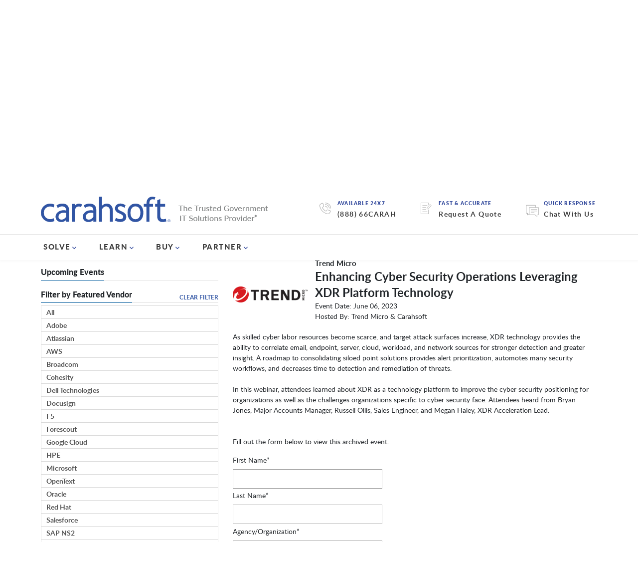

--- FILE ---
content_type: text/html; charset=UTF-8
request_url: https://www.carahsoft.com/learn/reload/1769240325%3Af94b2867df8db1ed8767d6dafff580b7/143511
body_size: 4162
content:


<script type="text/javascript">

	if ($('#archivedEventForm') == true) {
		$(function() {
			$('#events_form_143511').parsley().on('field:validated', function() {
					var ok = $('.parsley-error').length === 0;
					$('.bs-callout-info').toggleClass('hidden', !ok);
					$('.bs-callout-warning').toggleClass('hidden', ok);
				})
				.on('form:submit', function() {
					return true;
				});
		});
	}

	$(document).ready(function() {
		$('[data-toggle="tooltip"]').tooltip();
	});
</script>



	<div class="ccm-block-page-list-wrapper" id="events_list_143511">

		
		<div class="ccm-block-page-list-pages">


			

				
					<div class="ccm-block-page-list-page-entry-text">
						<div class="ccm-block-page-list-header-container">
							
								 <div class="ccm-block-page-list-page-entry-thumbnail "> <img src="https://static.carahsoft.com/concrete/files/9616/7992/6827/TrendMicro-microsite.png" alt="TrendMicro-microsite.png" width="376" height="80" class="img-responsive"> </div> 							
							<div class="ccm-block-page-list-title-container">
								<div class="ccm-block-page-list-catg">
									Trend Micro								</div>
								<div class="ccm-block-page-list-title">
									<h1>Enhancing Cyber Security Operations Leveraging XDR Platform Technology</h1>

								</div>
								<br />
								<div class="ccm-block-page-list-date">
									Event Date: June 06, 2023									<br />
									Hosted By: Trend Micro & Carahsoft									<br />
																	</div>
								<div style="display:none;">

								</div>
								<script>
    $(document).ready(function() {
        var sc = document.createElement("script");
        sc.setAttribute("type", "application/ld+json");
        sc.innerHTML += `
{
    "@context": "https://schema.org",
    "@type": "Event",
    "name": "Enhancing Cyber Security Operations Leveraging XDR Platform Technology",
    "startDate": "2023-06-06",
    "endDate": "",
    "eventAttendanceMode": "https://schema.org/OfflineEventAttendanceMode",
    "eventStatus": "https://schema.org/EventScheduled",
    "location": {
      "@type": "Place",
      "name": "",
      "address": {
        "@type": "PostalAddress",
        "streetAddress": "`;
        document.head.appendChild(sc);
    });
</script>							</div>
						</div>

													<div style="max-width:740px" id="eventContent">
								<div>As skilled cyber labor resources become scarce, and target attack surfaces increase, XDR technology provides the ability to correlate email, endpoint, server, cloud, workload, and network sources for stronger detection and greater insight. A roadmap to consolidating siloed point solutions provides alert prioritization, automotes many security workflows, and decreases time to detection and remediation of threats.</div>

<div>&nbsp;</div>

<div>In this webinar, attendees&nbsp;learned about XDR as a technology platform to improve the cyber security positioning for organizations as well as the challenges organizations specific to cyber security face. Attendees heard from Bryan Jones, Major Accounts Manager, Russell Ollis, Sales Engineer, and Megan Haley, XDR Acceleration Lead.</div>

<div>&nbsp;</div>
							</div>
											</div>

								<script>
					$(document).ready(function() {
						//Description from Carahsell to meta tag
						var metaDescription = !!document.querySelector('meta[name="description"]') ? document.querySelector('meta[name="description"]') : document.createElement('meta');
						metaDescription.setAttribute('name', 'description');
						metaDescription.setAttribute('content', `Register for this Trend Micro Webinar to learn how to enhance cyber security for your state and local agency.`);
						document.getElementsByTagName('head')[0].appendChild(metaDescription);

						//Current Event Address to Canonical
						var canonicalLink = !!document.querySelector("link[rel='canonical']") ? document.querySelector("link[rel='canonical']") : document.createElement('link');
						canonicalLink.setAttribute('rel', 'canonical');
						canonicalLink.setAttribute('href', window.location.href.replace(window.location.search, ''));
						document.getElementsByTagName('head')[0].appendChild(canonicalLink);

						//Address from Carahsell to Meta tag
						var metaAddress = !!document.querySelector('meta[name="address"]') ? document.querySelector('meta[name="address"]') : document.createElement('meta');
						metaAddress.setAttribute('name', 'address');
						metaAddress.setAttribute('content', window.location.href.replace(window.location.search, ''));
						document.getElementsByTagName('head')[0].appendChild(metaAddress);

						var title = `Enhancing Cyber Security Operations Leveraging XDR Platform Technology`;
						//<title> 
						document.title = title;

						//title from Carahsell to meta tag
						var metaTitle = !!document.querySelector('meta[name="title"]') ? document.querySelector('meta[name="title"]') : document.createElement('meta');
						metaTitle.setAttribute('name', 'title');
						metaTitle.setAttribute('content', title);
						document.getElementsByTagName('head')[0].appendChild(metaTitle);

						//Path from Carahsell to meta tag
						var metaPath = !!document.querySelector('meta[name="path"]') ? document.querySelector('meta[name="path"]') : document.createElement('meta');
						metaPath.setAttribute('name', 'path');
						metaPath.setAttribute('content', '');
						document.getElementsByTagName('head')[0].appendChild(metaPath);
					});
				</script>

										<div id="archivedEventForm">
							<br /><p>Fill out the form below to view this archived event.</p>							<form data-parsley-validate id="events_form_143511" method="post" action="/learn/event/45276-enhancing-cyber-security-operations-leveraging-xdr-platform-technology">

								<div class="clearfix">
									<div class="input">
										<input type="hidden" id="Event_ID" name="Event_ID" value="45276" />									</div>
								</div>

								<div class="clearfix">
									<label class="form-label">First Name*</label>									<div class="input">
										<input type="text" id="FirstName" name="FirstName" value="" style="width: 300px" maxlength="50" required="" class="form-control ccm-input-text" />									</div>
								</div>

								<div class="clearfix" style="padding-top: .5%;">
									<label class="form-label">Last Name*</label>									<div class="input">
										<input type="text" id="LastName" name="LastName" value="" style="width: 300px" maxlength="50" required="" class="form-control ccm-input-text" />									</div>
								</div>

								<div class="clearfix" style="padding-top: .5%;">
									<label class="form-label">Agency/Organization*</label>									<div class="input">
										<input type="text" id="Agency" name="Agency" value="" style="width: 300px" maxlength="100" required="" class="form-control ccm-input-text" />									</div>
								</div>

								<div class="clearfix" style="padding-top: .5%;">
									<label class="form-label">Email*</label>									<div class="input">
										<input type="email" id="Email" name="Email" value="" style="width: 300px" maxlength="85" required="" data-parsley-trigger="change" class="form-control ccm-input-email" />									</div>
								</div>

								<div class="clearfix" style="padding-top: .5%;">
									<label class="form-label">Phone*</label>									<div class="input">
										<input type="text" id="Phone" name="Phone" value="" style="width: 300px" maxlength="20" required="" class="form-control ccm-input-text" />									</div>
								</div>
								<br />

								<div class="g-recaptcha" data-sitekey="6Lf_JYcqAAAAAIVElpHQRi7q6Brta8ywyoQypXMu" data-theme="light"></div><script src="https://www.google.com/recaptcha/api.js"></script><noscript>
          <div style="width: 302px; height: 352px;">
            <div style="width: 302px; height: 352px; position: relative;">
              <div style="width: 302px; height: 352px; position: absolute;">
                <iframe src="https://www.google.com/recaptcha/api/fallback?k=6Lf_JYcqAAAAAIVElpHQRi7q6Brta8ywyoQypXMu"
                        frameborder="0" scrolling="no"
                        style="width: 302px; height:352px; border-style: none;">
                </iframe>
              </div>
              <div style="width: 250px; height: 80px; position: absolute; border-style: none;
                          bottom: 21px; left: 25px; margin: 0; padding: 0; right: 25px;">
                <textarea id="g-recaptcha-response" name="g-recaptcha-response"
                          class="g-recaptcha-response"
                          style="width: 250px; height: 80px; border: 1px solid #c1c1c1;
                                 margin: 0; padding: 0; resize: none;" value=""></textarea>
              </div>
            </div>
          </div>
        </noscript><input type="submit" class="btn ccm-input-submit" value="Submit" />							</form>
						</div>

								</div><!-- end ccm-block-page-list-pages -->
		<div class="pagination" id="pagination_143511"> 			<script>
				$(document).ready(function() {
					var element = 'div.ccm-block-page-list-wrapper#events_list_143511';
					var isNotAjaxReq = '/learn/reload/1769240325%3Af94b2867df8db1ed8767d6dafff580b7/143511'.indexOf('/reload/') == -1;

					var data = {
						RequestMethod: "GET",
						LearnID: "45276",
						LearnValue: "45276-Enhancing-Cyber-Security-Operations-Leveraging-XDR-Platform-Technology",
						LearnFilter: "event"					};

					getURLDataFV = function(url) {
						var data = {};
						var params = '';

						if (url.indexOf("?") != -1) {
							params = url.substring(url.indexOf("?"), url.length);
							url = url.substring(0, url.indexOf("?"));
						}
						if (url.indexOf('/learn') != -1) {
							var learnParams = url.substring(url.indexOf('/learn'), url.length);
							if (learnParams.length > 1) {
								learnParams = learnParams.replace('/learn', '');
								var filter = learnParams.substring(1, learnParams.lastIndexOf('/'));
								var learnValue = learnParams.substring(learnParams.lastIndexOf('/') + 1, url.length);
								if (learnValue.indexOf('#') != -1) {
									learnValue = learnValue.substring(0, learnValue.indexOf('#'));
								}
								var learnID = learnValue;
								if (learnValue.indexOf('-') != -1) {
									learnID = learnValue.substring(0, learnValue.indexOf('-'));
								}
								data = {
									LearnID: learnID,
									LearnValue: learnValue,
									LearnFilter: filter
								};
							}
						}

						return [data, params];
					};

					replaceInitialStateEvent = function() {
						if ('/learn/reload/1769240325%3Af94b2867df8db1ed8767d6dafff580b7/143511'.indexOf('/reload/') == -1) {
							var url = document.URL.toString();
							var params = "";
							if (url.indexOf("?") != -1) {
								params = url.substring(url.indexOf("?"), url.length);
							} else if (url.lastIndexOf('#') != -1) {
								params = url.substring(url.indexOf("#"), url.length);
							}
							history.replaceState({
								url: 'https://www.carahsoft.com/learn/reload/1769241638%3Acd7a4558757e5718309de71e6bbb8bbd/143511' + params,
								element: element,
								data: data
							}, "page", url);
						}
					}

					getURLDataEvent = function(url) {
						var data = {};
						url = url.substring(url.indexOf('/learn'), url.length);
						if (url.lastIndexOf('#') != -1) {
							url = url.substring(0, url.lastIndexOf('#'));
						}
						url = url.replace('/learn', '');
						var filter = url.substring(1, url.lastIndexOf('/'));
						var learnValue = url.substring(url.lastIndexOf('/') + 1, url.length);
						var learnID = learnValue;
						if (learnValue.indexOf('-') != -1) {
							learnID = learnValue.substring(0, learnValue.indexOf('-'));
						}
						return {
							LearnID: learnID,
							LearnValue: learnValue,
							LearnFilter: filter
						};
					}

					reloadEvents = function(url, eventData, eventParams, hideAjax) {
						var params = eventParams;
						if (eventData == null) {
							eventData = getURLDataEvent(url);
							if (eventData.LearnFilter != '') {
								eventParams = '/learn/' + eventData.LearnFilter + '/' + eventData.LearnValue + eventParams;
							}
						}

						var eventURL = 'https://www.carahsoft.com/learn/reload/1769241638%3Acd7a4558757e5718309de71e6bbb8bbd/143511';
						eventData['hideAjax'] = hideAjax;

						if (!hideAjax) {
							history.pushState({
								url: eventURL + params,
								element: element,
								data: eventData
							}, "single event", eventParams);
						}

						jQuery.ajax({
							url: eventURL + params,
							dataType: 'html',
							type: 'post',
							data: eventData,
							success: function(response) {
								$(element).replaceWith(response);
								if(window.innerwidth > 767){
									$("html, body").animate({ scrollTop: 0 }, "slow");
								}
								else{
									let offset = $("#events_list_143511").offset().top;
									$("html, body").animate({ scrollTop: offset-150 }, "slow");

								}
							},
							error: function(xhr, ajaxOptions, thrownError) {
								console.log(xhr);
							}
						});
					}

					paginateFuncEvent = function() {
						$(element).css("opacity", "0.5");

						var windowTag = '';
						if (window.location.href.indexOf('#') != -1) {
							windowTag = window.location.href.substring(window.location.href.indexOf('#'), window.location.href.length);
						}

						replaceInitialStateEvent();

						var href = $(this).attr('href');
						if (href.indexOf("?") != -1) {
							params = href.substring(href.indexOf("?"), href.length);
						}
						reloadEvents(href, data, params + windowTag, false);
						return false;
					};

					eventLink = function() {
						$(element).css("opacity", "0.5");

						replaceInitialStateEvent();

						var href = $(this).attr('href');
						var windowTag = '';
						if (window.location.href.indexOf('#') != -1) {
							windowTag = window.location.href.substring(window.location.href.indexOf('#'), window.location.href.length);
						}
						reloadEvents(href, null, windowTag, false);
						return false;
					};

					$("#events_form_143511").submit(function(e) {
						e.preventDefault();
						data['RequestMethod'] = 'POST';
						$.each($(this).serializeArray(), function(i, field) {
							data[field.name] = field.value;
						});
						var windowTag = '';
						if (window.location.href.indexOf('#') != -1) {
							windowTag = window.location.href.substring(window.location.href.indexOf('#'), window.location.href.length);
						}

						reloadEvents('', data, windowTag, false);
					});

					var currentURLData = getURLDataEvent(window.location.href.toString());
					var windowParams = '';
					var windowHref = window.location.href;
					var page = '';
					var windowTag = '';
					if (windowHref.indexOf('#') != -1) {
						windowTag = windowHref.substring(windowHref.indexOf('#'), windowHref.length);
					}
					if (window.location.href.indexOf("?") != -1) {
						windowParams = window.location.href.substring(window.location.href.indexOf("?"), window.location.href.length);
						if (windowParams.indexOf('page=') != -1) {
							page = windowParams.substring(windowParams.indexOf('page=') + 5, windowParams.length);
							if (page.indexOf('&') != -1) {
								page = page.substring(0, page.indexOf('&'));
							}
							if (page.indexOf('#') != -1) {
								page = page.substring(0, page.indexOf('#'));
							}
						}
						windowHref = window.location.href.substring(0, window.location.href.indexOf("?"));
					}
					if (isNotAjaxReq && (currentURLData.LearnFilter != "event" || currentURLData.LearnID != "45276" || page != "")) {
						$(element).empty();
						$(element).append('<img height="50" class="logo-big hidden-xs" src="/packages/carahsoft_theme/themes/carahsoft/img/spinner.svg" alt="Loading">');
						reloadEvents(windowHref, null, windowParams + windowTag, true);
					}

					$("div.pagination#pagination_143511").children("a").not('[class]').on('click', paginateFuncEvent);
					if ('/learn' == '/learn') {
						$("a#event_link").on('click', eventLink);
					}
				});
			</script>
		</div>
	</div><!-- end .ccm-block-page-list-wrapper -->



--- FILE ---
content_type: text/html; charset=utf-8
request_url: https://www.google.com/recaptcha/api2/anchor?ar=1&k=6Lf_JYcqAAAAAIVElpHQRi7q6Brta8ywyoQypXMu&co=aHR0cHM6Ly93d3cuY2FyYWhzb2Z0LmNvbTo0NDM.&hl=en&v=PoyoqOPhxBO7pBk68S4YbpHZ&theme=light&size=normal&anchor-ms=20000&execute-ms=30000&cb=n7hwydw6b6co
body_size: 49280
content:
<!DOCTYPE HTML><html dir="ltr" lang="en"><head><meta http-equiv="Content-Type" content="text/html; charset=UTF-8">
<meta http-equiv="X-UA-Compatible" content="IE=edge">
<title>reCAPTCHA</title>
<style type="text/css">
/* cyrillic-ext */
@font-face {
  font-family: 'Roboto';
  font-style: normal;
  font-weight: 400;
  font-stretch: 100%;
  src: url(//fonts.gstatic.com/s/roboto/v48/KFO7CnqEu92Fr1ME7kSn66aGLdTylUAMa3GUBHMdazTgWw.woff2) format('woff2');
  unicode-range: U+0460-052F, U+1C80-1C8A, U+20B4, U+2DE0-2DFF, U+A640-A69F, U+FE2E-FE2F;
}
/* cyrillic */
@font-face {
  font-family: 'Roboto';
  font-style: normal;
  font-weight: 400;
  font-stretch: 100%;
  src: url(//fonts.gstatic.com/s/roboto/v48/KFO7CnqEu92Fr1ME7kSn66aGLdTylUAMa3iUBHMdazTgWw.woff2) format('woff2');
  unicode-range: U+0301, U+0400-045F, U+0490-0491, U+04B0-04B1, U+2116;
}
/* greek-ext */
@font-face {
  font-family: 'Roboto';
  font-style: normal;
  font-weight: 400;
  font-stretch: 100%;
  src: url(//fonts.gstatic.com/s/roboto/v48/KFO7CnqEu92Fr1ME7kSn66aGLdTylUAMa3CUBHMdazTgWw.woff2) format('woff2');
  unicode-range: U+1F00-1FFF;
}
/* greek */
@font-face {
  font-family: 'Roboto';
  font-style: normal;
  font-weight: 400;
  font-stretch: 100%;
  src: url(//fonts.gstatic.com/s/roboto/v48/KFO7CnqEu92Fr1ME7kSn66aGLdTylUAMa3-UBHMdazTgWw.woff2) format('woff2');
  unicode-range: U+0370-0377, U+037A-037F, U+0384-038A, U+038C, U+038E-03A1, U+03A3-03FF;
}
/* math */
@font-face {
  font-family: 'Roboto';
  font-style: normal;
  font-weight: 400;
  font-stretch: 100%;
  src: url(//fonts.gstatic.com/s/roboto/v48/KFO7CnqEu92Fr1ME7kSn66aGLdTylUAMawCUBHMdazTgWw.woff2) format('woff2');
  unicode-range: U+0302-0303, U+0305, U+0307-0308, U+0310, U+0312, U+0315, U+031A, U+0326-0327, U+032C, U+032F-0330, U+0332-0333, U+0338, U+033A, U+0346, U+034D, U+0391-03A1, U+03A3-03A9, U+03B1-03C9, U+03D1, U+03D5-03D6, U+03F0-03F1, U+03F4-03F5, U+2016-2017, U+2034-2038, U+203C, U+2040, U+2043, U+2047, U+2050, U+2057, U+205F, U+2070-2071, U+2074-208E, U+2090-209C, U+20D0-20DC, U+20E1, U+20E5-20EF, U+2100-2112, U+2114-2115, U+2117-2121, U+2123-214F, U+2190, U+2192, U+2194-21AE, U+21B0-21E5, U+21F1-21F2, U+21F4-2211, U+2213-2214, U+2216-22FF, U+2308-230B, U+2310, U+2319, U+231C-2321, U+2336-237A, U+237C, U+2395, U+239B-23B7, U+23D0, U+23DC-23E1, U+2474-2475, U+25AF, U+25B3, U+25B7, U+25BD, U+25C1, U+25CA, U+25CC, U+25FB, U+266D-266F, U+27C0-27FF, U+2900-2AFF, U+2B0E-2B11, U+2B30-2B4C, U+2BFE, U+3030, U+FF5B, U+FF5D, U+1D400-1D7FF, U+1EE00-1EEFF;
}
/* symbols */
@font-face {
  font-family: 'Roboto';
  font-style: normal;
  font-weight: 400;
  font-stretch: 100%;
  src: url(//fonts.gstatic.com/s/roboto/v48/KFO7CnqEu92Fr1ME7kSn66aGLdTylUAMaxKUBHMdazTgWw.woff2) format('woff2');
  unicode-range: U+0001-000C, U+000E-001F, U+007F-009F, U+20DD-20E0, U+20E2-20E4, U+2150-218F, U+2190, U+2192, U+2194-2199, U+21AF, U+21E6-21F0, U+21F3, U+2218-2219, U+2299, U+22C4-22C6, U+2300-243F, U+2440-244A, U+2460-24FF, U+25A0-27BF, U+2800-28FF, U+2921-2922, U+2981, U+29BF, U+29EB, U+2B00-2BFF, U+4DC0-4DFF, U+FFF9-FFFB, U+10140-1018E, U+10190-1019C, U+101A0, U+101D0-101FD, U+102E0-102FB, U+10E60-10E7E, U+1D2C0-1D2D3, U+1D2E0-1D37F, U+1F000-1F0FF, U+1F100-1F1AD, U+1F1E6-1F1FF, U+1F30D-1F30F, U+1F315, U+1F31C, U+1F31E, U+1F320-1F32C, U+1F336, U+1F378, U+1F37D, U+1F382, U+1F393-1F39F, U+1F3A7-1F3A8, U+1F3AC-1F3AF, U+1F3C2, U+1F3C4-1F3C6, U+1F3CA-1F3CE, U+1F3D4-1F3E0, U+1F3ED, U+1F3F1-1F3F3, U+1F3F5-1F3F7, U+1F408, U+1F415, U+1F41F, U+1F426, U+1F43F, U+1F441-1F442, U+1F444, U+1F446-1F449, U+1F44C-1F44E, U+1F453, U+1F46A, U+1F47D, U+1F4A3, U+1F4B0, U+1F4B3, U+1F4B9, U+1F4BB, U+1F4BF, U+1F4C8-1F4CB, U+1F4D6, U+1F4DA, U+1F4DF, U+1F4E3-1F4E6, U+1F4EA-1F4ED, U+1F4F7, U+1F4F9-1F4FB, U+1F4FD-1F4FE, U+1F503, U+1F507-1F50B, U+1F50D, U+1F512-1F513, U+1F53E-1F54A, U+1F54F-1F5FA, U+1F610, U+1F650-1F67F, U+1F687, U+1F68D, U+1F691, U+1F694, U+1F698, U+1F6AD, U+1F6B2, U+1F6B9-1F6BA, U+1F6BC, U+1F6C6-1F6CF, U+1F6D3-1F6D7, U+1F6E0-1F6EA, U+1F6F0-1F6F3, U+1F6F7-1F6FC, U+1F700-1F7FF, U+1F800-1F80B, U+1F810-1F847, U+1F850-1F859, U+1F860-1F887, U+1F890-1F8AD, U+1F8B0-1F8BB, U+1F8C0-1F8C1, U+1F900-1F90B, U+1F93B, U+1F946, U+1F984, U+1F996, U+1F9E9, U+1FA00-1FA6F, U+1FA70-1FA7C, U+1FA80-1FA89, U+1FA8F-1FAC6, U+1FACE-1FADC, U+1FADF-1FAE9, U+1FAF0-1FAF8, U+1FB00-1FBFF;
}
/* vietnamese */
@font-face {
  font-family: 'Roboto';
  font-style: normal;
  font-weight: 400;
  font-stretch: 100%;
  src: url(//fonts.gstatic.com/s/roboto/v48/KFO7CnqEu92Fr1ME7kSn66aGLdTylUAMa3OUBHMdazTgWw.woff2) format('woff2');
  unicode-range: U+0102-0103, U+0110-0111, U+0128-0129, U+0168-0169, U+01A0-01A1, U+01AF-01B0, U+0300-0301, U+0303-0304, U+0308-0309, U+0323, U+0329, U+1EA0-1EF9, U+20AB;
}
/* latin-ext */
@font-face {
  font-family: 'Roboto';
  font-style: normal;
  font-weight: 400;
  font-stretch: 100%;
  src: url(//fonts.gstatic.com/s/roboto/v48/KFO7CnqEu92Fr1ME7kSn66aGLdTylUAMa3KUBHMdazTgWw.woff2) format('woff2');
  unicode-range: U+0100-02BA, U+02BD-02C5, U+02C7-02CC, U+02CE-02D7, U+02DD-02FF, U+0304, U+0308, U+0329, U+1D00-1DBF, U+1E00-1E9F, U+1EF2-1EFF, U+2020, U+20A0-20AB, U+20AD-20C0, U+2113, U+2C60-2C7F, U+A720-A7FF;
}
/* latin */
@font-face {
  font-family: 'Roboto';
  font-style: normal;
  font-weight: 400;
  font-stretch: 100%;
  src: url(//fonts.gstatic.com/s/roboto/v48/KFO7CnqEu92Fr1ME7kSn66aGLdTylUAMa3yUBHMdazQ.woff2) format('woff2');
  unicode-range: U+0000-00FF, U+0131, U+0152-0153, U+02BB-02BC, U+02C6, U+02DA, U+02DC, U+0304, U+0308, U+0329, U+2000-206F, U+20AC, U+2122, U+2191, U+2193, U+2212, U+2215, U+FEFF, U+FFFD;
}
/* cyrillic-ext */
@font-face {
  font-family: 'Roboto';
  font-style: normal;
  font-weight: 500;
  font-stretch: 100%;
  src: url(//fonts.gstatic.com/s/roboto/v48/KFO7CnqEu92Fr1ME7kSn66aGLdTylUAMa3GUBHMdazTgWw.woff2) format('woff2');
  unicode-range: U+0460-052F, U+1C80-1C8A, U+20B4, U+2DE0-2DFF, U+A640-A69F, U+FE2E-FE2F;
}
/* cyrillic */
@font-face {
  font-family: 'Roboto';
  font-style: normal;
  font-weight: 500;
  font-stretch: 100%;
  src: url(//fonts.gstatic.com/s/roboto/v48/KFO7CnqEu92Fr1ME7kSn66aGLdTylUAMa3iUBHMdazTgWw.woff2) format('woff2');
  unicode-range: U+0301, U+0400-045F, U+0490-0491, U+04B0-04B1, U+2116;
}
/* greek-ext */
@font-face {
  font-family: 'Roboto';
  font-style: normal;
  font-weight: 500;
  font-stretch: 100%;
  src: url(//fonts.gstatic.com/s/roboto/v48/KFO7CnqEu92Fr1ME7kSn66aGLdTylUAMa3CUBHMdazTgWw.woff2) format('woff2');
  unicode-range: U+1F00-1FFF;
}
/* greek */
@font-face {
  font-family: 'Roboto';
  font-style: normal;
  font-weight: 500;
  font-stretch: 100%;
  src: url(//fonts.gstatic.com/s/roboto/v48/KFO7CnqEu92Fr1ME7kSn66aGLdTylUAMa3-UBHMdazTgWw.woff2) format('woff2');
  unicode-range: U+0370-0377, U+037A-037F, U+0384-038A, U+038C, U+038E-03A1, U+03A3-03FF;
}
/* math */
@font-face {
  font-family: 'Roboto';
  font-style: normal;
  font-weight: 500;
  font-stretch: 100%;
  src: url(//fonts.gstatic.com/s/roboto/v48/KFO7CnqEu92Fr1ME7kSn66aGLdTylUAMawCUBHMdazTgWw.woff2) format('woff2');
  unicode-range: U+0302-0303, U+0305, U+0307-0308, U+0310, U+0312, U+0315, U+031A, U+0326-0327, U+032C, U+032F-0330, U+0332-0333, U+0338, U+033A, U+0346, U+034D, U+0391-03A1, U+03A3-03A9, U+03B1-03C9, U+03D1, U+03D5-03D6, U+03F0-03F1, U+03F4-03F5, U+2016-2017, U+2034-2038, U+203C, U+2040, U+2043, U+2047, U+2050, U+2057, U+205F, U+2070-2071, U+2074-208E, U+2090-209C, U+20D0-20DC, U+20E1, U+20E5-20EF, U+2100-2112, U+2114-2115, U+2117-2121, U+2123-214F, U+2190, U+2192, U+2194-21AE, U+21B0-21E5, U+21F1-21F2, U+21F4-2211, U+2213-2214, U+2216-22FF, U+2308-230B, U+2310, U+2319, U+231C-2321, U+2336-237A, U+237C, U+2395, U+239B-23B7, U+23D0, U+23DC-23E1, U+2474-2475, U+25AF, U+25B3, U+25B7, U+25BD, U+25C1, U+25CA, U+25CC, U+25FB, U+266D-266F, U+27C0-27FF, U+2900-2AFF, U+2B0E-2B11, U+2B30-2B4C, U+2BFE, U+3030, U+FF5B, U+FF5D, U+1D400-1D7FF, U+1EE00-1EEFF;
}
/* symbols */
@font-face {
  font-family: 'Roboto';
  font-style: normal;
  font-weight: 500;
  font-stretch: 100%;
  src: url(//fonts.gstatic.com/s/roboto/v48/KFO7CnqEu92Fr1ME7kSn66aGLdTylUAMaxKUBHMdazTgWw.woff2) format('woff2');
  unicode-range: U+0001-000C, U+000E-001F, U+007F-009F, U+20DD-20E0, U+20E2-20E4, U+2150-218F, U+2190, U+2192, U+2194-2199, U+21AF, U+21E6-21F0, U+21F3, U+2218-2219, U+2299, U+22C4-22C6, U+2300-243F, U+2440-244A, U+2460-24FF, U+25A0-27BF, U+2800-28FF, U+2921-2922, U+2981, U+29BF, U+29EB, U+2B00-2BFF, U+4DC0-4DFF, U+FFF9-FFFB, U+10140-1018E, U+10190-1019C, U+101A0, U+101D0-101FD, U+102E0-102FB, U+10E60-10E7E, U+1D2C0-1D2D3, U+1D2E0-1D37F, U+1F000-1F0FF, U+1F100-1F1AD, U+1F1E6-1F1FF, U+1F30D-1F30F, U+1F315, U+1F31C, U+1F31E, U+1F320-1F32C, U+1F336, U+1F378, U+1F37D, U+1F382, U+1F393-1F39F, U+1F3A7-1F3A8, U+1F3AC-1F3AF, U+1F3C2, U+1F3C4-1F3C6, U+1F3CA-1F3CE, U+1F3D4-1F3E0, U+1F3ED, U+1F3F1-1F3F3, U+1F3F5-1F3F7, U+1F408, U+1F415, U+1F41F, U+1F426, U+1F43F, U+1F441-1F442, U+1F444, U+1F446-1F449, U+1F44C-1F44E, U+1F453, U+1F46A, U+1F47D, U+1F4A3, U+1F4B0, U+1F4B3, U+1F4B9, U+1F4BB, U+1F4BF, U+1F4C8-1F4CB, U+1F4D6, U+1F4DA, U+1F4DF, U+1F4E3-1F4E6, U+1F4EA-1F4ED, U+1F4F7, U+1F4F9-1F4FB, U+1F4FD-1F4FE, U+1F503, U+1F507-1F50B, U+1F50D, U+1F512-1F513, U+1F53E-1F54A, U+1F54F-1F5FA, U+1F610, U+1F650-1F67F, U+1F687, U+1F68D, U+1F691, U+1F694, U+1F698, U+1F6AD, U+1F6B2, U+1F6B9-1F6BA, U+1F6BC, U+1F6C6-1F6CF, U+1F6D3-1F6D7, U+1F6E0-1F6EA, U+1F6F0-1F6F3, U+1F6F7-1F6FC, U+1F700-1F7FF, U+1F800-1F80B, U+1F810-1F847, U+1F850-1F859, U+1F860-1F887, U+1F890-1F8AD, U+1F8B0-1F8BB, U+1F8C0-1F8C1, U+1F900-1F90B, U+1F93B, U+1F946, U+1F984, U+1F996, U+1F9E9, U+1FA00-1FA6F, U+1FA70-1FA7C, U+1FA80-1FA89, U+1FA8F-1FAC6, U+1FACE-1FADC, U+1FADF-1FAE9, U+1FAF0-1FAF8, U+1FB00-1FBFF;
}
/* vietnamese */
@font-face {
  font-family: 'Roboto';
  font-style: normal;
  font-weight: 500;
  font-stretch: 100%;
  src: url(//fonts.gstatic.com/s/roboto/v48/KFO7CnqEu92Fr1ME7kSn66aGLdTylUAMa3OUBHMdazTgWw.woff2) format('woff2');
  unicode-range: U+0102-0103, U+0110-0111, U+0128-0129, U+0168-0169, U+01A0-01A1, U+01AF-01B0, U+0300-0301, U+0303-0304, U+0308-0309, U+0323, U+0329, U+1EA0-1EF9, U+20AB;
}
/* latin-ext */
@font-face {
  font-family: 'Roboto';
  font-style: normal;
  font-weight: 500;
  font-stretch: 100%;
  src: url(//fonts.gstatic.com/s/roboto/v48/KFO7CnqEu92Fr1ME7kSn66aGLdTylUAMa3KUBHMdazTgWw.woff2) format('woff2');
  unicode-range: U+0100-02BA, U+02BD-02C5, U+02C7-02CC, U+02CE-02D7, U+02DD-02FF, U+0304, U+0308, U+0329, U+1D00-1DBF, U+1E00-1E9F, U+1EF2-1EFF, U+2020, U+20A0-20AB, U+20AD-20C0, U+2113, U+2C60-2C7F, U+A720-A7FF;
}
/* latin */
@font-face {
  font-family: 'Roboto';
  font-style: normal;
  font-weight: 500;
  font-stretch: 100%;
  src: url(//fonts.gstatic.com/s/roboto/v48/KFO7CnqEu92Fr1ME7kSn66aGLdTylUAMa3yUBHMdazQ.woff2) format('woff2');
  unicode-range: U+0000-00FF, U+0131, U+0152-0153, U+02BB-02BC, U+02C6, U+02DA, U+02DC, U+0304, U+0308, U+0329, U+2000-206F, U+20AC, U+2122, U+2191, U+2193, U+2212, U+2215, U+FEFF, U+FFFD;
}
/* cyrillic-ext */
@font-face {
  font-family: 'Roboto';
  font-style: normal;
  font-weight: 900;
  font-stretch: 100%;
  src: url(//fonts.gstatic.com/s/roboto/v48/KFO7CnqEu92Fr1ME7kSn66aGLdTylUAMa3GUBHMdazTgWw.woff2) format('woff2');
  unicode-range: U+0460-052F, U+1C80-1C8A, U+20B4, U+2DE0-2DFF, U+A640-A69F, U+FE2E-FE2F;
}
/* cyrillic */
@font-face {
  font-family: 'Roboto';
  font-style: normal;
  font-weight: 900;
  font-stretch: 100%;
  src: url(//fonts.gstatic.com/s/roboto/v48/KFO7CnqEu92Fr1ME7kSn66aGLdTylUAMa3iUBHMdazTgWw.woff2) format('woff2');
  unicode-range: U+0301, U+0400-045F, U+0490-0491, U+04B0-04B1, U+2116;
}
/* greek-ext */
@font-face {
  font-family: 'Roboto';
  font-style: normal;
  font-weight: 900;
  font-stretch: 100%;
  src: url(//fonts.gstatic.com/s/roboto/v48/KFO7CnqEu92Fr1ME7kSn66aGLdTylUAMa3CUBHMdazTgWw.woff2) format('woff2');
  unicode-range: U+1F00-1FFF;
}
/* greek */
@font-face {
  font-family: 'Roboto';
  font-style: normal;
  font-weight: 900;
  font-stretch: 100%;
  src: url(//fonts.gstatic.com/s/roboto/v48/KFO7CnqEu92Fr1ME7kSn66aGLdTylUAMa3-UBHMdazTgWw.woff2) format('woff2');
  unicode-range: U+0370-0377, U+037A-037F, U+0384-038A, U+038C, U+038E-03A1, U+03A3-03FF;
}
/* math */
@font-face {
  font-family: 'Roboto';
  font-style: normal;
  font-weight: 900;
  font-stretch: 100%;
  src: url(//fonts.gstatic.com/s/roboto/v48/KFO7CnqEu92Fr1ME7kSn66aGLdTylUAMawCUBHMdazTgWw.woff2) format('woff2');
  unicode-range: U+0302-0303, U+0305, U+0307-0308, U+0310, U+0312, U+0315, U+031A, U+0326-0327, U+032C, U+032F-0330, U+0332-0333, U+0338, U+033A, U+0346, U+034D, U+0391-03A1, U+03A3-03A9, U+03B1-03C9, U+03D1, U+03D5-03D6, U+03F0-03F1, U+03F4-03F5, U+2016-2017, U+2034-2038, U+203C, U+2040, U+2043, U+2047, U+2050, U+2057, U+205F, U+2070-2071, U+2074-208E, U+2090-209C, U+20D0-20DC, U+20E1, U+20E5-20EF, U+2100-2112, U+2114-2115, U+2117-2121, U+2123-214F, U+2190, U+2192, U+2194-21AE, U+21B0-21E5, U+21F1-21F2, U+21F4-2211, U+2213-2214, U+2216-22FF, U+2308-230B, U+2310, U+2319, U+231C-2321, U+2336-237A, U+237C, U+2395, U+239B-23B7, U+23D0, U+23DC-23E1, U+2474-2475, U+25AF, U+25B3, U+25B7, U+25BD, U+25C1, U+25CA, U+25CC, U+25FB, U+266D-266F, U+27C0-27FF, U+2900-2AFF, U+2B0E-2B11, U+2B30-2B4C, U+2BFE, U+3030, U+FF5B, U+FF5D, U+1D400-1D7FF, U+1EE00-1EEFF;
}
/* symbols */
@font-face {
  font-family: 'Roboto';
  font-style: normal;
  font-weight: 900;
  font-stretch: 100%;
  src: url(//fonts.gstatic.com/s/roboto/v48/KFO7CnqEu92Fr1ME7kSn66aGLdTylUAMaxKUBHMdazTgWw.woff2) format('woff2');
  unicode-range: U+0001-000C, U+000E-001F, U+007F-009F, U+20DD-20E0, U+20E2-20E4, U+2150-218F, U+2190, U+2192, U+2194-2199, U+21AF, U+21E6-21F0, U+21F3, U+2218-2219, U+2299, U+22C4-22C6, U+2300-243F, U+2440-244A, U+2460-24FF, U+25A0-27BF, U+2800-28FF, U+2921-2922, U+2981, U+29BF, U+29EB, U+2B00-2BFF, U+4DC0-4DFF, U+FFF9-FFFB, U+10140-1018E, U+10190-1019C, U+101A0, U+101D0-101FD, U+102E0-102FB, U+10E60-10E7E, U+1D2C0-1D2D3, U+1D2E0-1D37F, U+1F000-1F0FF, U+1F100-1F1AD, U+1F1E6-1F1FF, U+1F30D-1F30F, U+1F315, U+1F31C, U+1F31E, U+1F320-1F32C, U+1F336, U+1F378, U+1F37D, U+1F382, U+1F393-1F39F, U+1F3A7-1F3A8, U+1F3AC-1F3AF, U+1F3C2, U+1F3C4-1F3C6, U+1F3CA-1F3CE, U+1F3D4-1F3E0, U+1F3ED, U+1F3F1-1F3F3, U+1F3F5-1F3F7, U+1F408, U+1F415, U+1F41F, U+1F426, U+1F43F, U+1F441-1F442, U+1F444, U+1F446-1F449, U+1F44C-1F44E, U+1F453, U+1F46A, U+1F47D, U+1F4A3, U+1F4B0, U+1F4B3, U+1F4B9, U+1F4BB, U+1F4BF, U+1F4C8-1F4CB, U+1F4D6, U+1F4DA, U+1F4DF, U+1F4E3-1F4E6, U+1F4EA-1F4ED, U+1F4F7, U+1F4F9-1F4FB, U+1F4FD-1F4FE, U+1F503, U+1F507-1F50B, U+1F50D, U+1F512-1F513, U+1F53E-1F54A, U+1F54F-1F5FA, U+1F610, U+1F650-1F67F, U+1F687, U+1F68D, U+1F691, U+1F694, U+1F698, U+1F6AD, U+1F6B2, U+1F6B9-1F6BA, U+1F6BC, U+1F6C6-1F6CF, U+1F6D3-1F6D7, U+1F6E0-1F6EA, U+1F6F0-1F6F3, U+1F6F7-1F6FC, U+1F700-1F7FF, U+1F800-1F80B, U+1F810-1F847, U+1F850-1F859, U+1F860-1F887, U+1F890-1F8AD, U+1F8B0-1F8BB, U+1F8C0-1F8C1, U+1F900-1F90B, U+1F93B, U+1F946, U+1F984, U+1F996, U+1F9E9, U+1FA00-1FA6F, U+1FA70-1FA7C, U+1FA80-1FA89, U+1FA8F-1FAC6, U+1FACE-1FADC, U+1FADF-1FAE9, U+1FAF0-1FAF8, U+1FB00-1FBFF;
}
/* vietnamese */
@font-face {
  font-family: 'Roboto';
  font-style: normal;
  font-weight: 900;
  font-stretch: 100%;
  src: url(//fonts.gstatic.com/s/roboto/v48/KFO7CnqEu92Fr1ME7kSn66aGLdTylUAMa3OUBHMdazTgWw.woff2) format('woff2');
  unicode-range: U+0102-0103, U+0110-0111, U+0128-0129, U+0168-0169, U+01A0-01A1, U+01AF-01B0, U+0300-0301, U+0303-0304, U+0308-0309, U+0323, U+0329, U+1EA0-1EF9, U+20AB;
}
/* latin-ext */
@font-face {
  font-family: 'Roboto';
  font-style: normal;
  font-weight: 900;
  font-stretch: 100%;
  src: url(//fonts.gstatic.com/s/roboto/v48/KFO7CnqEu92Fr1ME7kSn66aGLdTylUAMa3KUBHMdazTgWw.woff2) format('woff2');
  unicode-range: U+0100-02BA, U+02BD-02C5, U+02C7-02CC, U+02CE-02D7, U+02DD-02FF, U+0304, U+0308, U+0329, U+1D00-1DBF, U+1E00-1E9F, U+1EF2-1EFF, U+2020, U+20A0-20AB, U+20AD-20C0, U+2113, U+2C60-2C7F, U+A720-A7FF;
}
/* latin */
@font-face {
  font-family: 'Roboto';
  font-style: normal;
  font-weight: 900;
  font-stretch: 100%;
  src: url(//fonts.gstatic.com/s/roboto/v48/KFO7CnqEu92Fr1ME7kSn66aGLdTylUAMa3yUBHMdazQ.woff2) format('woff2');
  unicode-range: U+0000-00FF, U+0131, U+0152-0153, U+02BB-02BC, U+02C6, U+02DA, U+02DC, U+0304, U+0308, U+0329, U+2000-206F, U+20AC, U+2122, U+2191, U+2193, U+2212, U+2215, U+FEFF, U+FFFD;
}

</style>
<link rel="stylesheet" type="text/css" href="https://www.gstatic.com/recaptcha/releases/PoyoqOPhxBO7pBk68S4YbpHZ/styles__ltr.css">
<script nonce="CTOi3VSjx236mnWmOW1yng" type="text/javascript">window['__recaptcha_api'] = 'https://www.google.com/recaptcha/api2/';</script>
<script type="text/javascript" src="https://www.gstatic.com/recaptcha/releases/PoyoqOPhxBO7pBk68S4YbpHZ/recaptcha__en.js" nonce="CTOi3VSjx236mnWmOW1yng">
      
    </script></head>
<body><div id="rc-anchor-alert" class="rc-anchor-alert"></div>
<input type="hidden" id="recaptcha-token" value="[base64]">
<script type="text/javascript" nonce="CTOi3VSjx236mnWmOW1yng">
      recaptcha.anchor.Main.init("[\x22ainput\x22,[\x22bgdata\x22,\x22\x22,\[base64]/[base64]/[base64]/bmV3IHJbeF0oY1swXSk6RT09Mj9uZXcgclt4XShjWzBdLGNbMV0pOkU9PTM/bmV3IHJbeF0oY1swXSxjWzFdLGNbMl0pOkU9PTQ/[base64]/[base64]/[base64]/[base64]/[base64]/[base64]/[base64]/[base64]\x22,\[base64]\\u003d\\u003d\x22,\[base64]/DqsOhJMKbwq4IMsO/NsOFwp3Cv3bClxxOFsKYwrUiEmVBeHASMMONUHTDp8O2w5knw5RuwpBfKArDrzvCgcOtw5LCqVYdw5/CilJCw5PDjxTDgw4+PzPDkMKQw6LCjsK6wr5ww43Dlw3Ch8ODw4rCqW/CvQvCtsOlcjlzFsODwopBwqvDtXlWw513wp9+PcOPw7otQRvClcKMwqNYwokOa8O6O8Kzwod0woMCw4Vhw6zCjgbDvsOlUX7DszlIw7TDr8O/w6x4LQbDkMKKw6lIwo59SwPCh2J/w4DCiXw7wr0sw4jCgAHDusKkRSU9wrsGwqQqS8O2w5JFw5jDh8KGEB8NS1oMdygeAw3DtMOLKVxCw5fDhcOdw7LDk8Oiw7Flw7zCj8Okw7zDgMO9P0ppw7dRFsOVw5/Dpg7DvMO0w6EEwphpIcOdEcKWTkfDvcKHwrnDvlU7TSQiw40HaMKpw7LCnMO4ZGdEw7JQLMOXc1vDr8K6wopxEMOvYEXDgsKxP8KEJG0jUcKGMBcHDzAZwpTDpcOWN8OLwp58ZBjCqmjCoMKnRQs0wp02IMOANRXDosKKSRR/w4jDgcKRAHduO8KEwpxIOSlWGcKwb2rCuVvDtiRiVXzDmjksw7lzwr83GwwQVW3DjMOiwqV5aMO4KDdjNMKtdVhfwqw1wqPDkGRmcHbDgDDDq8KdMsKOwqnCsHRNZ8OcwoxiYMKdDR3DoWgcBUIWKlLCrsObw5XDmsKEworDqsODccKEUnMhw6TCk2RLwo8+fMK/e33CuMKMwo/Ci8Ogw6TDrMOAJ8KFH8O5w7fCsTfCrMKQw7VMakBEwp7DjsOvSMOJNsK3HsKvwrg3Al4UfxBcQ0jDvBHDiGzCjcKbwr/CrFPDgsOYcsKLZ8O9ECYbwrodHk8Lwr8Cwq3Cg8OYwqJtR2LDucO5wpvCqkXDt8OlwoJPeMOwwqBEGcOMby/CuQVMwodlRmfDuD7CmSHCoMOtP8K2C27DrMOZwqLDjkZUw5bCjcOWwpfCuMOnV8KON0ldH8Kfw7hoJwzCpVXCqXbDrcOpBGcmwplEUAFpV8KMwpXCvsOLUVDCnxMtWCw5AH/DlV4ILDbDjVbDqBpfJl/Cu8O6wpjDqsKIwrzCi3UYw6TCtcKEwpcWN8OqV8KOw7AFw4Rxw4vDtsOFwphyH1NWa8KLWgISw755wq95fil1ew7Cun7CtcKXwrJBOC8fwrnCkMOYw4oKw4DCh8OMwqkwWsOGf1DDlgQhenLDiEPCpMK4wognwoN/GAFqwp/CvTRDdXxzWsOjw77Dkh7DqsOGLsOQC0FYUVLCgGrCisOqw5LCqT3CkcKBEMOqw7oyw7nDu8KMw4RoI8OPLcOKw5LCngBAL0TDpw7Crk3Dr8KnYsKuIQwfw7JcDHXCm8KnH8KQw5UbwqVdw5VEwpfDm8KlwrvDkkJIFF/Dg8OKw57Ct8OvwpnDgQZZwrprw7LDin7CpsOxWMKswrHDmMOERcK/ZU8FP8OBwozDvCbDoMO4bMKSw7xowo8wwpbDhMOBw6PDn13DhsOiAsKAwoPDiMK4cMKzw40Aw5k7w69BPcKswq5EwpcWSFPCjnzDl8O2a8O/w6DCv1DCtgB1YnTDvsO5w4DDpsOVwrPCkMOmwrPDmg3Dl2AXwrZiw7PDr8K8w6TDs8O/[base64]/Co17Cmg3ClQbDgMK/wqY4w43CnsOAcMOyWMKWwqwVwqMzLTfDmMO5wr/CjsKuFGDDh8KXwrfDrGsaw6EGw5cow4QMP1QYwpjDncKtaH95w4kLKAd0PcOQTcOpwolLbDbDvMK/X3rDojsgacKkf2HCk8OsXcKqDSI5SFTDvMOkWT5NwqnCpxbCicK6OCPDocOYFmAzwpBtwpUawq0Tw50xHcOOER/[base64]/[base64]/DiMKSSHPDg04WesKfJcKwWsKpw6d7w6o2w6h1w5JQMkQufRHCtFUtwrHDjsKMRwPDty/DncOcwr9EwpXDtEbDmcOlP8KgPAM5CMOnW8KLGBvDj0jDg3pgf8KIw5TDhsKuwr/DrTfDmsOQw7zDh2LCmCxDw5opw5Qqwo9Bw5jDmMKLw7nDvsOywpUPYDMCOlbChMOAwpJPSsKBRk0Zw5oQw53DhMKBwqUww7YHwpXCpsOxw7jCgcO5w7YJD3nDnWLCgDYnw5Aow4Jsw6TDl24Mwp85f8K8Y8OWworCoSp4esKcEsOAwrRAw6h5w5QRwr/DpXNEwo9OPn5rbcOwQsO2wp/[base64]/[base64]/KMO3w7JmFWY6w4XCi0QYGsKsShgqwqTDn8Kmw5Jrw7DCrsO9csOcw4jDtxfDjcOFFcOWw5HDpF3CtQPCp8OkwrIRwqzDkmXCgcO+e8OCNz/[base64]/VsKvwoJQw5HDvwHCo3nDmGvCmQc6w79kIBXCsHXDu8K1w59obirDj8KQUR4Owp3DisKNw4PDnD1jT8KkwoZ/w7kbPcOmDsKRTcOqwpQtZMKdC8OzT8KnwqXCjsKhGx0Pdz1RPwR5wpl1wrHDnsKMRMO0VgXDqsK8TWQGdMOxBMO+w5/CicOLYDghw7rCvDfCmEjCmMOnw5vDrhsdwrYldGfDhlPDl8KVw7lxcTB7Lw3DtQTCqD/[base64]/[base64]/CtMKUwpkZb8ObQCZTP05twphCwo7Dv8O4w5TDqwQrwpbCq8OXw5zCtzMoXwpGwrfCljVYwrVbJ8K5WMOkTBd3wqXDk8OBUylqZhrDuMONdhPCvMOuazd2VygAw7dfInfDu8KLWsORwqplwq3Ch8K8OU/CpUNVdi4OOcKlw6XDiXnCsMOVw7IjfmNVwqxOLcK6aMOTwqtvQ14JTsKewqo+BUN0OxHDkTbDlcO7ZsOGw7Q8w55fFsKsw4c2dMOAw5keRxbDh8OiAcOsw4vDuMKfwpzCoj7DnMOxw71BEsORbsOYPQ7CrTTDgsKAFk3DicKPCMKVB1/Dh8OVIwAiw5PDksKaCcOcO1vCsyDDk8KUwqnDmUMbTHw5wq80wqc0w7LCjFjDv8K1wofDkQYuXx0Twpk5CQkgXzzChcOeAMK1P25iED7DqcKKOVvDpsKwdkPCusKAKcOxw5EYwrAYWw7Co8KCwrXCk8OAw7/CvsOFw63CgMKCw5vClMORTsOXbQnDrVXClMOWXsOtwrwbTzJMFRjDpQ46U2zCjCsow6Q5YV1OLMKDwpfDq8OwwqvDu3fDqGPDnSV2XcKPVsKowoJOHlzCnV99w7xywo7CghNowqnCqCPDljgjRjPCqw3CjDs8w7YoZcKpO8KEeHbDm8OHwoTCrcK/wqnDksOKMcK1YMKHwrJgwo/DpcK1wo0awqbDncK6EWfCiQ0wwqnDvwTCtEvCoMOzwrkWwoTChXPDkCcWKsO0w5HCnMKNFC7CkcKEwr0Iw4/DlQ7Cn8OEL8KvwpTDssO/[base64]/CmMKAwoozB3zDv2Isw7YzbMOJwrHDnkrDqMKZw7gEw6TDksKzeCzCqMKwwrXDpnp4AWjChMOqwpF5GkBBZMOLw7zDjsODECAOwrHCqcOvw6HCtsKwwoIQB8OxRcORw5MJw6nCvGJuaSNuGsK6cnHCrMO1RXBpw43CncKGw5RwCB7Crj/[base64]/w6zChTkDT8KjUMO8FxPChQHDksOSwqFpZcOfw7M9ZcOQw5cAwoRSIsOUIW3DkEfCmsKnOiI1w7EsFQzCuBlmwqzClsOVT8K+ScOrM8KHw43CjcKRwpxaw4RodwzDhldJTHoRwqdgU8O/wqQJwqrDhkUYPMOLPCVZbcOpwoLDsihNwphTa3XCszXClS7CjXLDsMK3RcK9w6oFSSJPw7x9w7JlwrB7SXHCjMOmQQPDtxlbMsK9w4zClx5db1/DmB7Cg8KgwrQDwrMdCRZTYMK7wrlAw79gw61hc0E5V8Orwp1lw7/DncOeA8O/UXAgfMOfLDNcLynDl8OZZMOuG8KxBsKPw67Di8KLw6xHwqN+w6XCmGQcdwQnw4XCj8KPwqxmw4UBakopw5fCrmfDscORbFzDncOUw63CuzXCmHPDnsKUd8KbH8O/BsO1w6JSw5dYSUjDi8O3JcO6OXIJGMK4DMO2w6TCnsKzwoBHdF/[base64]/Cl8OlPgJlw7h0Ci/[base64]/CmmJCNMObITQQwrUPw5V9wonDnBnDuSrCs8OtelBsTcOyVT/DpGkrCFgswrnDhMOHBTZMX8KJUcKew69gw5jDtsOnwqd/[base64]/Dg8O7GMOQDhkxwpFxIELCkcONwrJbw4PDhm/[base64]/[base64]/w6ZSwq0HdsO8N8OlwoVZw7Muw77Dj8K0dTLDjsOOwp1ALX7DvMO/E8KpNF3DtHrCoMOHMlUHKsKbOsK+WC42UsOKEsOSecKdBcO6OyM3BxgvZcOwCT5MbzDDrBVbw6FJCjdnRMKucGPClQhFw5wkwqdXcnI0w5nCuMOqPUtcwrtMwotDw6fDjwLDiXLDnsK5fgLCuWXChsO9OMKAw4MIZsKtHB3DgsKGw5zDnF/CqXjDqXwbwpXClULDm8OOYsOXDzJgBmzCp8KOwqd9w7Niw5UVw5HDtsKyQcKNcMKYwqJNVRJAecOTY1EOwoIrH2oHwqsbwo5RTws8FgN2wrfCqXvDmDLCv8KewpBlw7zDhDvDlMK+Y0PDl3hUwoTCjDNpYRDCmFF5w5jDgwA0woXDpMKqw7vCpw/CvhHCmnlebRk3w5XDtmIdwoHDgcK7woTDsAMvwqEcNyrCriZOwpfDtcOqIgHCusOrbi/[base64]/ChMOGw5Bmd2nCksKkVMKnF8O1XcOeVkrCgzTDvSLDmQ8KeUoHTCUrw7QjwoDCj1fDs8OwDkMXZnzDo8K1wqM8woZeEh3CosKqw4DDhcOmw4jDnDPDpcOTw68vwozDqMKxwr9ZDyfDn8KrbcKAHsKVTsKkCsOkUsKrSilnZxTCok/CscOVbEHDusK+wq3CvcK2w7HDoiPDrTwKw4jDhkYVdQfDg1Yxw4XCnGTDqz4FQzPDjiFVM8Klw4MbCVbDp8OQcMO/wqPCssKowq7Ck8OawqwZw4N1wobCsA0EMmkNe8K6wrlAw5tBwoIxwoTDoMOfPMKqAcOLTnBHfFAywp10KsKrDMOodMO/[base64]/[base64]/Cj8OnaxPDjsK9w6s7dsO3w57Cg1LDs8OVL8KUPsO5wqTDjG/CucKVXMO1w5DDmg5dw6B+acO8wr/DkUQHwrI1wrzCmmLDv38ow6rCqHjCgi0PF8OxFx3CulZYNcKcMSkEW8KzScKPFQLCjz3ClMOVaX8FwqpwwrdEH8Kkw4PDt8KhQEnDk8OMwrExwqwJw4QpBjHClcO6w70RwrnDiHjCvi3CscKsO8OiUH57TzwOwrbDgxVrw6PDtcKLwpnCtyVKK0/ChMO3A8K4wrNBR0EITcK9FsOlKw9aeGrDlsOCbV1ewoxnwr88O8KGw5LDrMOpEMOHw59dE8O5w7/CpXTDr01SGUgMdMOtw7UTw4dkZ08Lw67DpEvCicOnIsOeUQDCkMK5w5kkw6I5Q8OkPlrDsFrCjcOiwo5rRMK4Y2oLw5zDscOVw5Vew4DDn8KGT8OgLBMMw5ZxLy4AwpR0wpLCqCnDqTfCpcKgwq/DnMKgVj3Cn8OBXmYXw5XCoDZQwqQFbD1iw7HDnsOLw7PCicK0Y8KCwp7DmcOieMOLCcOsW8O/w6UmbcOPM8KQA8OeLGHCvVrCpETCm8O2EjfCp8KTe3zCscOZJcKVb8KwGMO4wrrDrA/[base64]/w6srEUzCjTzClMOpwprDjQQhwpZBdMOkwrrDhMKpdMOew6Ipw5XCsn0qBgotEXE4NGHCq8KKwqFRTkjDgsOLNl3Ct2BTw7HDmMKrwqjDsMKfazRHIjNUMHQWbU/Dr8OdPAIcworDgCjDt8OlDiBqw5cLw4oHwpvCtsKtw6FySWF9JMOxXC0Tw7MLesKGJjnCj8Oiw5tHwrzDgcK2N8OnwpzCgXfCgURjwrfDo8O9w6XDrG/DkMO4wq/CpMOdFsKJHcK0bcKJwrbDmMOIEcK0w5DCmMOcwroCShTDgCjDsE1Fw4V2SMOpwr5iJ8OCw60sP8K/O8K+w683w6dkaj/[base64]/[base64]/CgwEESFMhw50UVxhNRsKEwq8nwoPCp8ONw5DDqMObBWYXw5PCnsOTMRUgw5rDsXc7U8OTLVRnaTTDksKSw5fCq8OaaMORHUMow5xUDz/CjsOwB1XCgsOFQ8K3VzPDjcKMFytcMcKgWDXCk8O0X8OMwr7CpHwNwqTCllh4PcOZGcK+SXsww6/DsApawqo2BjlvEjxdPsK0QHxgw6g/w7/[base64]/ChsOBwop+w7LCnw3DpTZmw4Yhwp7DisObwq8CSk7DkMK8WRBcdHVmwp5vA3XCl8KmesKRHn1sw5FgwrNGP8KSG8O/w6jClsKhw77Drj0CbMKUHVrCvk9+KiZZwqVfR1UoXcKkM2V3EVtLeFVZTlpvF8OvQQhbwq7Cvk7DgcKRw4ojwq3DlybDoFpRdsKDw57Cm2cQDsK+KDPCm8OowpoKw5fCkSsAwqLCv8OFw4HCrcOyBcKDwqfDplFfEMOHwrVxwpocwoFeClUaGkwGLcK/wp/DscK+PcObwqPCtUdaw7/DlWQywrZ2w6Qfw7MsfMO4OsO2wrI/c8Odwq4eTTFlwqM1DUpLw6o/DMOjwrXDqhPDk8KLw6rCjTLCrRLCvsOkY8OWX8KmwpwbwqsIE8OUwp0JQMK+woArw4LCt2XDvGZvRjDDjBkUQsKqwofDksOufUbCs1lzwqEQw5A1wobCkhsTWUXDvMOPwpQcwr7DpsKnw5pgQ0lcwo3DvMOlwprDsMKZwoYCR8KSw6TDt8KGZcOABMKEJiBXHsOkw4/CrwcZwqLDkVg2w5VDw7PDtR9kKcKACMK6ZcOKQsO3w4odIcOwLwPDiMK/H8KTw5crcGLCksKew6bDp2PDiUYTaFN6GTUEwozDo0zDlRDDq8OzFmvDsw/DtmfCnkzCvMKKwr1Tw4IYcWQVwqjClnMQw6/Dg8Oiwq/DrXcRw4bCplItR1lSw4VTdMKtwpfCiHrCh1HDtsOiwrQGwoh9BsOUw7PCkH88w5x7fHsbwpJZUxEPSk1YwrR0XsKwMMKCG1sHXsKxRhfCq3XCrC/Dl8K9woXCjcK6wptnwrsoScOXT8OyOwB7wp52wqVqcgnDpMOmBGBRwqrDkk/[base64]/[base64]/w4VpOsOyYx/DjEpqw4YIF8Ohbj97b8KIwrJNegPCvlbDjiDDtQfCkXpwwrsLw5rDoyvCijgowqVZw7PCjD/DhsORVVnCvXPCksOgwrbDsMKMM0HDjcKrw4k9wofDg8KJw6/DrRxgZyokw7tAw6ElCSrCoiAhw5LCqsOvTDwfK8K9wqbCt0MNwrl4VsOgwpQITULCsm/DpcOVRMKVcngLF8KBwrsqwpjCnRVrFk5BATl6wrnDplJlw5gzwocZI0TDtsO3wqDCqwQCf8K/CsKtwoUpIHNmwrsXF8KjWMKse1RHJBHDksO0wqfDk8K3ZcO5w7fCqhEnw7vDjcKcXcOewrNiwoPDjTZIwpjCrcObasO9OsK6wqrCqcKNNcOMwrZkw5jDr8OUShQuw6nCnSU0wp9WdUkewq/DtAHDoRnDu8KIJgzCnMOdK3VTX3g0woUMdQYwa8KgflpgTFo6Jk1Uf8O/b8O3F8KlbcKtwphxRcODGcO1KB7DhMOeGArDgzLDgsOYUsOuVG0OTcK5XSvCicOFO8O0w5B1JMOBU13DslYzQcKSwp7DmkvDh8KAEDYiLxLChXdzw48fW8KWw4jDoRNqwocLw6TDuAHCswvCpE7DtcKdwq5eI8K+BcK8w7h2w4LDoR/DscKBw5vDt8KCC8KVR8O3Zz4rwozCvzrCgk/Dkl1jw5tEw6nDjMOUw7lyTMKyT8OewrrDuMKse8OywqHCgkjDtnrCjxXDmFVZw6IAccKIw7w/f2orwrjDiwJgWmPDgi3Cr8KzcH11w4/Cji7Dl34dw4xfwpXCucKFwqMiUcKgJ8ObfMOZw6UhwozCoh42BsKHFMKEw7PCssKzwoPDjMOvbMKIw6LCo8OLw6vChsOuw7wTwqtcQDkQEMKowpnDp8OVHFJ0T1wUw6wiHx/CqcOSZMKEw63Ch8OtwrvDmcOhG8KVGg7DuMK/A8O3QwTDjMKew5lxwofDl8KKwrXDgS3DllDDu8K+Gn3Dq2/ClEhVwpfDocK3w6oPw63Cm8KFDMK0w6fCt8KfwqloWsO1w5rCgzTDnkHCoQHDqUDDnMKrcMOEwrfChsOhw7nCncOAw4LDrDbCvMOKOcKLcxbCi8OwPMK+w5AIL3FVFcOUWsKjVC47eWXDoMOHwpLChcOawoIxw40gFSjCnFvDvU/DksORwqrDnhc9wqBwSRk9w6LDoBfDlj4kJ1zDtAd4wonDhyPCkMKkwqjDihPCoMOww6tOwpQqwpBrwojDjMOEw5bCumBvTRIoSkIjw4fDs8OVwqLDl8Ktw7XDrR3Dqg8tMRpVP8K6H1XDvSglw53Cl8KoK8OhwqYDF8K1wpnDqMKfwqckw5/Cu8Obw6HDr8K0EMKHeRbCpMKew4nCsC7DoCnDv8KZwpfDkgF5wqwYw7dBwpnDq8OpYgVDZSzDpsK6EwzClMKow4TDpCY2w6XDuXjDo8KHwqjCsmLCoQ82Ll8rworDqUnChGVZcsOlwqI/FRzDqhcHZsOEw4PDtGF7wobCi8O4QBXCsDXDg8KmT8OyYVjChsOpJy4mbDMfaGZdw5DCti7CqGx4w5LDsXHCo1pvXsKawr7DsBrDh2Jcwq/Do8OvPQ/CscOjfsOOOEo5bWjDhQ9AwpA/wrvDmyHDjCkvwpzDg8KtZMKbbcKow7TDoMKuw6ZvH8OgAcK1BFjDvAjCgm0UBGHCgMK1woEBV3ohw5fCtVFrdirCqX0nG8KNXm8Hw5XCoz/[base64]/Dgk4lTFZdw7vCtMObw7NOwrXDpEcfXSQ5w7LDp3Qpwr/[base64]/w6zDkcKOAjVvw75WwoDDlFlSwpHCgMO/[base64]/[base64]/CrjzCnBorSsKJPcOdw4oaJMKGw7tFZUPDp2FKwrfDsxHDvE5Wb0/[base64]/CgsKUwrHCnsK8wpfCqcKIwqrCvsK3fk0jN8KOw5BLwo0lVmfClyLCjsKZwpLDtcOKM8KcwrjCjMOaBlcsTQEuZMKxUMOlw67Dgn/DliYNwpXCkMKKw5DDnyrCqnTDqCHCgVXCj2cNw4MmwqQsw55Iw4LDqDQPwpRpw7bCrcOpCsK4w4sRWsO2w6/DlUXClm5nZXl/DcO6S2PCg8O6w4xeewnCosKBC8OSfww2wqlxXVNMPwQTwoghU24YwoZzw7heQsKcw5txesKLwpPDj0Aja8KYwqPCtsO9YsOoZ8OJR2HDpsKEwognw4pVwoBTWsOnw51/[base64]/wqIUPzXCmjtPw5TCnnZSwrfCimrDgRlbfMOpw4PCpHMywrTDrmkdw5ZDCMKmbMO5SMOFBMKoFcK9HXZaw517wr3DgysnTiA/[base64]/[base64]/PRzDiRdbFMK3dU3CjxjDpsOvwpQVQsKwTsOFwrVlwpJtw6PDvQpFw5gLwoRbasO+A3Utw7zCkcKoCjjDtcO9wpBYwqxUw4YxcUDDsVjDp3TDgw0LcFl/[base64]/wqTDocOKw5MjwrbCvsOUCMODw7VowprDgcO/w7XDtMKuw4fDgXLCigLDp1V8cMKCPMOSVTFxwoAPwqRbwp/CusKGDFvCrXJKN8OSAV7ClENSLsO2w5rCsMOjwrTDj8OGEW3CusKdwotewpPDiVbDiRkPwpHDriskwonCisOHSsKzwpXDgcK/NjQ8w4/Cp08gMMORwpMCW8OPw5IdB3JTPMKPfcK/V0zDlAp1w5dzwpDCpMKcwoodFsOKw4/[base64]/CgirCrsOHbcOww5FawoB7PcOsw79Nw77DjHtUdEJRXHBjwpBMVsKMw6xNw5HDhsOow6Y1w6fDtiDCqsKBwoHDrRTDkCx5w5s1Ll3DjWdZw7XDhgnChVXCnMKawpjCscK4D8KYwr5twqYvM1lwQH9mw5xJw6/[base64]/SE7CpAxBwqdYw5/CvmIKbBxxw4zCtyIlwrF1P8OsKMOmFwQHLiJKwr3CuDpfwovCvFPCl1rCpsKzeVHDnUhyGcKSwrIvwoxfMMK7EBYfdsOwMMKew656woo6KAoWbMO/w4DDkMOnesKqZQLCoMKCfMKUw4jDmcOdw6A6w6TCmMOAwoREITQfwpfCgcKlQ1/CqMK+bcOow6IPTsK2DlVTYh7DvcKZbcOQwpHCrsOcQ3HCryXCiEfCsTEvHcKKD8KcwqLDicONw7JlwrgaO0MkPMKZwrEDEcK8XgnDlMOzQETDumpFdEoDd3zCksO5wpIbBHvCtcKQe2zDqC3CpsOfw5MmJMO0wrDCvcKXM8OVF2PDmcKwwqsLwoPCkcKAw5TDiH/CsVEyw482wo4iw6jCmsKgwq/DtcOHY8O/A8Ohw7RXwrHCrsKpwotYw7HCoStLEcKXDMOnYFfCtsOlLHzCjsOIw44pw5xxw48dD8O2R8OJw4sVw4zCklHDkMK2wpXClcOgCjUfw5U/XcKdRMKeUMKdc8OrcSHDtRI6wr3DtcOHwo3DuRVcZ8OkVXwXBcONw4ojw4F+ORDCiC9Zwrgow6/CqsK2wq87KMOPwq/[base64]/[base64]/[base64]/DmynCrcOJZMKuWF9LwqEpEwxUAMK1w70IBsODw5bCt8OCO2kgfcK6wrbCvEBXwrXChwvCk3c+w4pDSj4+w6/DnkdhI0/CnTw8w63ChibCq0QQw5NZFcOWw6fDqh/DisKJw4ULwrzCoWBiwqZyc8OAVsKYQMKYeHPDkwVAVFsJAsOSJDlpw73CkmnDl8K3w7rCmsKGSjUTw4oCw4N5e1ohw7DDgHLCisKRNnbCnhnClgHCusKXBFsFM2wRwq/Dj8OvcMKVwpDCkMKlI8OzVcO8aSTCs8OlGlPCnMO0Gwx8w4A9bHMtwqlIw5MCfcOSw40bwpLClMOIwrkCKUjCtnBTFDTDnnjDpMOYw5TDh8KRHcOkwrrDg25hw6RIbcOTw4FXQ1/Cq8OAU8KKwrN8wppkQS8JIcO/wprDm8OjOMOkL8Opw4LCvV4Kw4nCv8KcGcK1NTDDvTMWw7LDm8K+wrLDmcKGw555AMOZw68YIsKcR18Awo/[base64]/Dm8K6w5gbw5lQwpTCv3oHwpXCsj/Cm8OJw4zClHfCvU3ClcOCAjQZLMOVwotqwrbCo8O2wpY9wqInw4AsR8Kxw6TDnsKmLFDCjcOCwqIzw6vDtz4/w7TDisOnOHEVZDnCqxZcZsOUdWPCpsKOwqPCvR7ChMOSw4XDjcK2woAhQ8KkdMKEL8OewrzDnGBPwp8Iwo/[base64]/CmBfCgcOHAF53SyMWwq7CssOrw5TCp8OBw445XxlmW2s5wpnDkWHCuU3CqsOQw5jDg8KnaU/Dm03CusOvw4bDh8KkwoM7HxHCpxoxHhDDrMO9HGjDgGbCmcOew67Ctk0SKjBOw6/CsmPChCkUEXNTwofDqTE7Chs6IMOeMMOrPVjCjMKqf8K9w7R5Zm4+wo3CpMOcKcOhCjgBRMOPw6jCsBHCvFEwwrPDmsOPwozCv8Orw5rDrsKewqI4w4bCisK6IsKawqXCliVcwqYcfXTCrMKUw5DDicKmCcOGJ3LDpMO9WwPDvRnCucKZw6FoPMKSw4/CgVzCs8KmNhxVLsOJSMOvw7DCqMKtwr8Qw6nDn0gRwp/[base64]/SS8BJsOMLxTCl8Kyw4cMCzoSwo7CpUJmwp7DqsObYDoJYjphwpB0wo7CpsKew5DClizCqMOKIsOFw4jCniPDiC3DtTleM8KpWA/[base64]/[base64]/[base64]/DisKBCQYcVlDCrcOEwr8yT8KswpDDtcO3FMKhcsOqC8K2JG7ChsKqwo/DtMOtMElQbFLCilJNwqXCgybCoMOSIcOIAsODUR1XIcK+wpnDi8O7w7ZiL8OBZMKaesOlKMKqwrNcw74nw4zCkGopw5/DlDpVwp/Crj1Nw5HDiEhRX2BaSMKdw5M2JMKnCcO1dsOzI8OiSER0woFGOU7Ds8OBwoHCknnCu3xNw7RDYsKkJsKEwovCq2VNBsOsw4zCkC5tw6PChsOowqFLw5jCqMKZFBXChcOOFn0DwqnCtcK/w7Viwp0Gw7DClQZ7wrLDjm1rw6zCosOoJMKfwoYIBsK9wrN+w7kww4bDlsKmw4lvfsK7w5/CgsOtw7Jewr/CpsO7w7jDhn/[base64]/Co8O/w6BkwonCp8KJw6ELAwPDv3LCvRZSwqE4wrMHJwQrwoJ1ejXDvTQPw6fDmcKUUg5zw5Bkw4h3woHDsh7DmhTCoMOuw4jDssO+Bh5CasKRwrbDsynDpw4fJsOJPsOCw5cODsOmwpXClcK8wpLCqcOpCisDND/Dh1PDr8KLw7jClVYNw4DCncKdCmXCqMOIQ8OyIsO7wp3DuxfCqh9HYljCqEkqw4zCvjxHa8OxLsKmbiXDrk/[base64]/wrHDvAnCiMOLwqlKwqbCsw3DmMOeMjIyIXHDp8OQUTc3w4/DoDHCncODw6NiFl0gwrU7AMKKf8OYwqkgwpY8PsKHw5/CocOJBMKowqBIFyjDn2xGFcK5XwXCgFIOwrLCrFokw5VcMcKXS1rChX/Dq8OZQEbChXYEw7dJW8KaAcKsbHICVk/DpnbDhMKMfnrChR3CvE1zEMKHw7M0w5zCl8KpbiI/AHYJHsOhw5XDhcOyw4LCt005w4wyMjfCn8OkN1LDv8O/wp0zJsODwo7CrEB9f8KjIwjDrSjCmsOFTxodwqpQfFrCqQoOwqrDslvCqRoBw70vw7fDriUeB8O+RcK4woM0wqA4wrQ0wofDu8KUwqjCkhTChMOuZifCrsOTCcKRV0zDog0/w4gYB8Kkwr3CmMO1w5c4woV4wo0HSzPDqGLCrAcmw6fDuMOiT8OJN18QwrAuwrbCqcK2w7PCssKow6TCvcKcwqpcw7EROwE4wrgQScOIw63DuRRUKxwKbsKewrfDgsOGDkPDrkvDlQxnOMKiw63Dk8KOwqnCimkNwqvClMOvZMO/wpM5MTDClMO5Myoaw7fDrj7DvD1ywoJPHg5hcH/DvkHCs8K9ICHDg8KOwpEiSsOqwofDq8OHw7LCgcK1wrXCpGbChUbCpMO+XH3DtsKYfATCocOcw7vCrz7DosKxMnvDqsK4bsKaw47CoDPDjS51w54vCm7CscOrFcKqXsORWcOHe8O4wrEmYAXCsUDDkMOaK8Kcw4/CiCnCgm54w4TCmMOSwpnDtcKQMizDm8O5w6sQHDXCrMK0AXhrF0HDgMOIFDUTaMKIe8OGbcKAwrzCmMOIbcKwUMO9woYDfVHDosOzwrzCi8Oaw6ERwp7Ctz9rKcOCYSfChsOpDxhVwolvw6VeAsKnw5U8w7lIwoXDmh/CisKZQsOxwr55woQ+w5XCiCR0w77DqX7Cg8OMw4htUCx1woXCikZCwr0tPsOKw7zCrUtgw5jDhMOdP8KnB3jCkS7CrD1XwrhqwoYVU8OdQkwnwrjCm8O/[base64]/Ck8Odw74hw4I1IisqwrkbNlVvw4IWwolOw74Vw7HChMOka8Okw5XDqcKsd8K7PnJFLcOXLBTDrjXDrzjCg8OSNMOrCcONwpgQw7PDtFXCoMOxwrPDpMOhY3dYwr8kw7/DgcK4w7w8Pmgke8OVcAvCi8ODZkrDtsKGSsKmUU7DnCpVTcKUw7bCqj3DvMOqQj0cwp8iwo4fwqV3BFUMwrBdw4rDjGRuBcOBO8KOwoZAanY4AVPChx4iwr7Du2DDgsKsZ2zDhMOvAMOuw7rDmsOnPsOyEsOsGn7Cv8ObMjZ3wo4gXcKDP8OTwp/[base64]/DgMOcw4nDh8KXwoYKw4HCkgY4w6HCmsK2J8K2w4tgTMKYJRfCvCPCpcOpwrDCikBvXcKpw7FZGlAGXGzDgcO0QVHChsKrwq1/wpwMSF/Ck0Q3wobCqsKfw6jCksO6wrtnQiY1Amc0Jj3Cu8OyQRxSw5zCuCnCmmEkwqE7wpMcwrXDh8OewqURw7XCtcKhwozDvxfDhRfCsy8Lwo9bOHHCmsOsw43CisK9w6LCnsK7XcKnaMO2w6fClGrCssKbwrxgwr/CvlJzw4bDlsKXQCM6w7/DuQ7DpSfDhMO1w6XCgj0Ow7p/w6XCisOfPsOJWcKOWW5nIiIFLMKBwpMFw5c0Z0AsQcOLNWYRIh/Cvj58VsOjHBA5JcKVL3bChFHChX1mw7lsw5XCq8OBw4lAw7vDiwUOeT9dw4zCosOow67Du2bDtyXCj8OmwqlKw5nChyRlw7vCqS/DuMO5w5TDqUQTw4c0w716wrrCgnrDsyzDs0jDrMONDSjDq8KtwqnDv0EPwrAyL8KlwrBrIMKAcMKPw6TCksOOcTPDjsKxw4NIwrROw7LCjiFBfyTDrsO2w7DDhQ9VbMOcw5HCpcKbf2zCpMOnw6YJY8Oyw4EsasKPw5JwEsOoTxHClsKxPsOLRWzDpkNEwoM3ZV/[base64]/[base64]/[base64]/ClAUgeHxeQsKtOsKGTnnCk8OeYUB6w5XCv8OWw7HDhm/DnzbCvcOvwpHCn8Kqw4MpwpvDgsOTw5DCkw5pLsKwwqvDssKvw4QxZsOsw67CiMOfwpY7BcOgHyrCn1A6wqnCssOfIBvCuyJaw4FMeyBJLWbCj8O6XAYlw7JFwoEMfzheREorw4bDt8OewoZywoYHGmsbX8O8LA9rPMKswpPCl8K8R8O0ZsOrw5TCoMKJH8OLGsO/w5YWwrclwoLCrcKBw58SwoxPw4/DncKdDcKBasKeRWvDvMKdw7UcK3HCqcKKPFjDrx7DhSjCpH4ldjbCjyTDnmgXBktyDcOgT8Oew5BUCXbCqSdRCcKUXBN2wpwxw4XDmsKnMsK+wpzCsMKvw4x5w6piH8KHD0/[base64]/ChWrCn8OzR8K3wr8zYhDDt8KuM3QJw47CocO3woTCusKgdcOowrRqDWjCp8O+f3sHw5TCinbCi8Kgw5fDgmLDkErCgsKvSks2NcKTwrFaBlDDpcKYwpsJIVPCo8KaecKIMSAzIcK/[base64]/Dnl8Iw4oPAUHCscO9w7/Dn8KiwrBlE8K9MsOUPsKAVsOiwqplw4cVIsKIw5wvwrvCrU8KL8OTfMOHGsKoPyDCr8KxBybCtMKow5/CtHzCuVUARMO2wrLCuX8fVSx/w7vCs8OOwqR7w6lYwpLDgxw6w4jCkMKrwqQLQG7DvsKuPBB8MH7CocK9w5IKw6BRJsOXTUjCuhFlUcKnwqTDmUp6JHAZw6jCiDNrwos0wo7CmGnDmHhYOMKdX1/Cp8KowpMtO3zDs2LCl21Mwq/DncOJUsOBw54kw5fCvsOsRG8QP8KQw7HCqMKAMsOwUz/DhE0kYcKdw6HCoTxcw7gNwrkAfHDDjsObBgzDo1kgQcOSw4Ewb0rCqlHDu8K4w53DuwzCscK3w6dbwqPDhC1kBnE1DVVuw4YAw6jCnBbCliTDtGhIw4J/bEYaIATDvcOQM8Ouw4JWEwtQQEjDv8KObBlHQ08xPMOyWMKRNhp6QS/Cu8OESMO9bEB5RwFYQQ8FwrLDlSpCDcKowo3CkirCggBBw4EcwogiH0cKw6HCukHCtX7Dh8K7w7VqwpMXdsO/w6Z2wqbClcOpZ1HDiMOuEcKXN8KBwrPCuMO5w7PDnCDDlRtWPwnCq3xJPz3DocOnw7k8wo/DpcK0wrDDh0wcwr0QKnDDkTFnwrfDnybCm25zw6fDinXDrl7DmMKyw6ILGsOXE8KGw7LDlsKifUAmw5rDrsOuBi4QesO7aRTCqh42w7bDgW54esKHwoJwDynCnHU0w5jDmsOVw4oJwpppw7PDpMOmwqoXAnXCkkFrwrZ2woPCssO/cMOqw5XDmMKeVDdLw7l7R8KOHknDn3pELFjCj8K5CWbDtcOjwqHDiAt8w6HCkcKawrZCw5DCq8OUw5vClcKiNMKsZElHSsOMwpILXSzCk8Otwo3Ct3bDp8OTw4jCrcKJSmxBaA/CuRjCgMKDWQTDpDjDryrDtsOSw7h+wrh0w6vCuMKkwpnCjMKFUH7DisOQw5JXXzM0woEEF8O3LcKtAMKqwopcwpPDiMOEw7ZXccO5w7rDtyV8wo7ClsO9B8KtwoQeK8OlccKOXMO8TcKIwp3Drm7DtcO/[base64]/wqTCgyhEc8O9E2JaQsOSC3gdb3/CpsOPwqIJM1zDjkLCgmfDvMO2esO0wrIrVw\\u003d\\u003d\x22],null,[\x22conf\x22,null,\x226Lf_JYcqAAAAAIVElpHQRi7q6Brta8ywyoQypXMu\x22,0,null,null,null,1,[21,125,63,73,95,87,41,43,42,83,102,105,109,121],[1017145,130],0,null,null,null,null,0,null,0,1,700,1,null,0,\[base64]/76lBhnEnQkZnOKMAhnM8xEZ\x22,0,1,null,null,1,null,0,0,null,null,null,0],\x22https://www.carahsoft.com:443\x22,null,[1,1,1],null,null,null,0,3600,[\x22https://www.google.com/intl/en/policies/privacy/\x22,\x22https://www.google.com/intl/en/policies/terms/\x22],\x22d86oT4deDuqqiqbqQiK0rXuhB3vG59N/crY+jwjrqQw\\u003d\x22,0,0,null,1,1769245240730,0,0,[71,227,40,14,88],null,[193,74],\x22RC-75zrW1MHfUJbrA\x22,null,null,null,null,null,\x220dAFcWeA6Tk3Py3oy5euSDl2Qv0CoSQMe8WwE8V5NITLAvjn99dD6Bw8bHxpQ9t_3ZRMQTWJF_8DBYqChy2-JAxHBMF-GDcnDUIQ\x22,1769328040917]");
    </script></body></html>

--- FILE ---
content_type: text/javascript
request_url: https://www.carahsoft.com/packages/carahsoft_theme/themes/carahsoft/js/search.js
body_size: 424
content:
/*! Accodinator.js Copyright 2014 Clayton Huthwaite @claytuna */

(function($) {
	$.fn.siteSearch = function(options) {
		// Default settings
		var settings = {
			searchText: '.js-searchText',
			searchSubmit: '.js-searchSubmit'
		};
		
		// Extend functionality
		var opts = $.extend(settings, options);
		
		return this.each(function() {
			// Private
			var $$ = $(this);
			var searchText = $$.find(settings.searchText);
			var searchSubmit = $$.find(settings.searchSubmit);
			
			function HtmlEncode(s) {
				var el = document.createElement("div");
				el.innerText = el.textContent = s;
				s = el.innerHTML;
				return s;
			}
			
			function bindSearchText() {
				searchText.bind('click', function(e){
					e.stopPropagation();
				});
				searchText.bind('keydown', function(e){
					var st = HtmlEncode($(this).val());
					st = encodeURIComponent(st);
					if(e.keyCode == 13 && st != ''){
						window.location.href = '/index.php/search/?query=' + st;
					}
				});
			}
			
			function bindSearchSubmit() {
				searchSubmit.bind('click', function(e){
					var st = HtmlEncode(searchText.val());
					st = encodeURIComponent(st);
					if(st != ''){
						window.location.href = '/index.php/search/?query=' + st;
					} else {
						e.preventDefault();
					}
				});
			}
			
			// Initialize Settings
			function init() {
				bindSearchText();
				bindSearchSubmit();
			}
			
			init();
		});
	};
})(jQuery);

--- FILE ---
content_type: text/javascript
request_url: https://www.carahsoft.com/packages/carahsoft_vendor/blocks/featured_vendors/templates/accordion_mobile/view.js?ccm_nocache=e20c3764ef4268a5b3d225ecb5b50299c756257e
body_size: -17
content:
(function($) {
	$('.vendor-filter-link').on('click', function() {
		var hash = window.location.hash;
		
		$(this).attr('href', $(this).attr('href') + hash);
	});
})(jQuery);